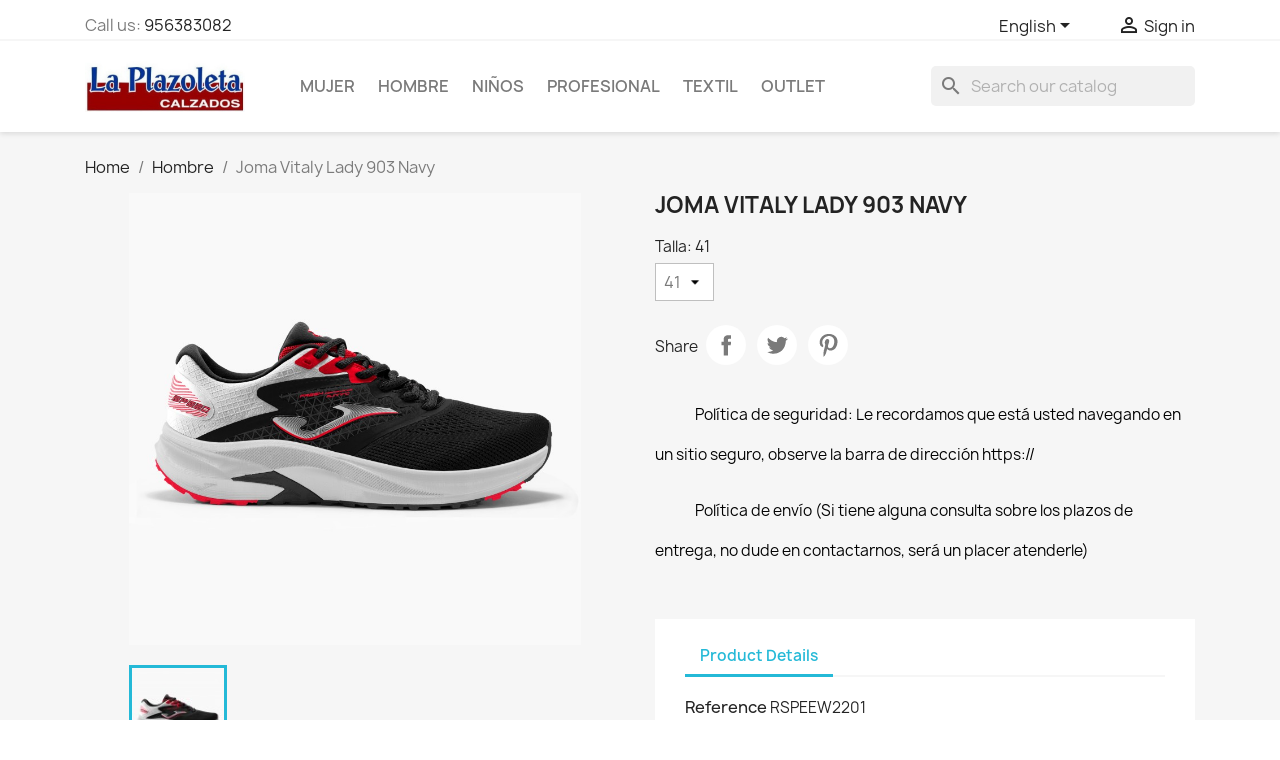

--- FILE ---
content_type: text/html; charset=utf-8
request_url: https://www.calzadoslaplazoleta.es/en/hombre/154-joma-vitaly-lady-903-navy.html
body_size: 20966
content:
<!doctype html>
<html lang="en-US">

  <head>
    
      
  <meta charset="utf-8">


  <meta http-equiv="x-ua-compatible" content="ie=edge">



  <title>Joma Vitaly Lady 903 Navy</title>
  
    
  
  <meta name="description" content="">
  <meta name="keywords" content="">
        <link rel="canonical" href="https://www.calzadoslaplazoleta.es/en/hombre/154-joma-vitaly-lady-903-navy.html">
    
          <link rel="alternate" href="https://www.calzadoslaplazoleta.es/es/hombre/154-rspeed-men-2201-negro-blanco.html" hreflang="es">
          <link rel="alternate" href="https://www.calzadoslaplazoleta.es/en/hombre/154-joma-vitaly-lady-903-navy.html" hreflang="en-us">
      
  
  
    <script type="application/ld+json">
  {
    "@context": "https://schema.org",
    "@type": "Organization",
    "name" : "Calzados la Plazoleta",
    "url" : "https://www.calzadoslaplazoleta.es/en/"
         ,"logo": {
        "@type": "ImageObject",
        "url":"https://www.calzadoslaplazoleta.es/img/calzados-la-plazoleta-logo-1532348661.jpg"
      }
      }
</script>

<script type="application/ld+json">
  {
    "@context": "https://schema.org",
    "@type": "WebPage",
    "isPartOf": {
      "@type": "WebSite",
      "url":  "https://www.calzadoslaplazoleta.es/en/",
      "name": "Calzados la Plazoleta"
    },
    "name": "Joma Vitaly Lady 903 Navy",
    "url":  "https://www.calzadoslaplazoleta.es/en/hombre/154-joma-vitaly-lady-903-navy.html"
  }
</script>


  <script type="application/ld+json">
    {
      "@context": "https://schema.org",
      "@type": "BreadcrumbList",
      "itemListElement": [
                  {
            "@type": "ListItem",
            "position": 1,
            "name": "Home",
            "item": "https://www.calzadoslaplazoleta.es/en/"
          },                  {
            "@type": "ListItem",
            "position": 2,
            "name": "Hombre",
            "item": "https://www.calzadoslaplazoleta.es/en/6-hombre"
          },                  {
            "@type": "ListItem",
            "position": 3,
            "name": "Joma Vitaly Lady 903 Navy",
            "item": "https://www.calzadoslaplazoleta.es/en/hombre/154-joma-vitaly-lady-903-navy.html"
          }              ]
    }
  </script>
  
  
  
  <script type="application/ld+json">
  {
    "@context": "https://schema.org/",
    "@type": "Product",
    "name": "Joma Vitaly Lady 903 Navy",
    "description": "",
    "category": "Hombre",
    "image" :"https://www.calzadoslaplazoleta.es/1218-home_default/joma-vitaly-lady-903-navy.jpg",    "sku": "RSPEEW2201",
    "mpn": "RSPEEW2201"
        ,
    "brand": {
      "@type": "Brand",
      "name": "Calzados la Plazoleta"
    }
                  }
</script>

  
  
    
  

  
    <meta property="og:title" content="Joma Vitaly Lady 903 Navy" />
    <meta property="og:description" content="" />
    <meta property="og:url" content="https://www.calzadoslaplazoleta.es/en/hombre/154-joma-vitaly-lady-903-navy.html" />
    <meta property="og:site_name" content="Calzados la Plazoleta" />
        



  <meta name="viewport" content="width=device-width, initial-scale=1">



  <link rel="icon" type="image/vnd.microsoft.icon" href="https://www.calzadoslaplazoleta.es/img/favicon.ico?1533579670">
  <link rel="shortcut icon" type="image/x-icon" href="https://www.calzadoslaplazoleta.es/img/favicon.ico?1533579670">



    <link rel="stylesheet" href="https://www.calzadoslaplazoleta.es/themes/classic/assets/css/theme.css" type="text/css" media="all">
  <link rel="stylesheet" href="https://www.calzadoslaplazoleta.es/modules/blockreassurance/views/dist/front.css" type="text/css" media="all">
  <link rel="stylesheet" href="https://www.calzadoslaplazoleta.es/modules/ps_socialfollow/views/css/ps_socialfollow.css" type="text/css" media="all">
  <link rel="stylesheet" href="https://www.calzadoslaplazoleta.es/modules/ps_searchbar/ps_searchbar.css" type="text/css" media="all">
  <link rel="stylesheet" href="https://www.calzadoslaplazoleta.es/modules/productcomments/views/css/productcomments.css" type="text/css" media="all">
  <link rel="stylesheet" href="https://www.calzadoslaplazoleta.es/js/jquery/ui/themes/base/minified/jquery-ui.min.css" type="text/css" media="all">
  <link rel="stylesheet" href="https://www.calzadoslaplazoleta.es/js/jquery/ui/themes/base/minified/jquery.ui.theme.min.css" type="text/css" media="all">
  <link rel="stylesheet" href="https://www.calzadoslaplazoleta.es/modules/blockwishlist/public/wishlist.css" type="text/css" media="all">
  <link rel="stylesheet" href="https://www.calzadoslaplazoleta.es/modules/ps_imageslider/css/homeslider.css" type="text/css" media="all">
  <link rel="stylesheet" href="https://www.calzadoslaplazoleta.es/themes/classic/assets/css/custom.css" type="text/css" media="all">




  

  <script type="text/javascript">
        var blockwishlistController = "https:\/\/www.calzadoslaplazoleta.es\/en\/module\/blockwishlist\/action";
        var prestashop = {"cart":{"products":[],"totals":{"total":{"type":"total","label":"Total","amount":0,"value":"\u20ac0.00"},"total_including_tax":{"type":"total","label":"Total (tax incl.)","amount":0,"value":"\u20ac0.00"},"total_excluding_tax":{"type":"total","label":"Total (tax excl.)","amount":0,"value":"\u20ac0.00"}},"subtotals":{"products":{"type":"products","label":"Subtotal","amount":0,"value":"\u20ac0.00"},"discounts":null,"shipping":{"type":"shipping","label":"Shipping","amount":0,"value":""},"tax":null},"products_count":0,"summary_string":"0 items","vouchers":{"allowed":0,"added":[]},"discounts":[],"minimalPurchase":15,"minimalPurchaseRequired":"A minimum shopping cart total of \u20ac15.00 (tax excl.) is required to validate your order. Current cart total is \u20ac0.00 (tax excl.)."},"currency":{"id":1,"name":"Euro","iso_code":"EUR","iso_code_num":"978","sign":"\u20ac"},"customer":{"lastname":null,"firstname":null,"email":null,"birthday":null,"newsletter":null,"newsletter_date_add":null,"optin":null,"website":null,"company":null,"siret":null,"ape":null,"is_logged":false,"gender":{"type":null,"name":null},"addresses":[]},"country":{"id_zone":"1","id_currency":"1","call_prefix":"34","iso_code":"ES","active":"1","contains_states":"1","need_identification_number":"0","need_zip_code":"1","zip_code_format":"NNNNN","display_tax_label":"1","name":"Espa\u00f1a","id":6},"language":{"name":"English (English)","iso_code":"en","locale":"en-US","language_code":"en-us","active":"1","is_rtl":"0","date_format_lite":"m\/d\/Y","date_format_full":"m\/d\/Y H:i:s","id":5},"page":{"title":"","canonical":"https:\/\/www.calzadoslaplazoleta.es\/en\/hombre\/154-joma-vitaly-lady-903-navy.html","meta":{"title":"Joma Vitaly Lady 903 Navy","description":"","keywords":"","robots":"index"},"page_name":"product","body_classes":{"lang-en":true,"lang-rtl":false,"country-ES":true,"currency-EUR":true,"layout-full-width":true,"page-product":true,"tax-display-enabled":true,"page-customer-account":false,"product-id-154":true,"product-Joma Vitaly Lady 903 Navy":true,"product-id-category-6":true,"product-id-manufacturer-0":true,"product-id-supplier-0":true,"product-available-for-order":true},"admin_notifications":[],"password-policy":{"feedbacks":{"0":"Very weak","1":"Weak","2":"Average","3":"Strong","4":"Very strong","Straight rows of keys are easy to guess":"Straight rows of keys are easy to guess","Short keyboard patterns are easy to guess":"Short keyboard patterns are easy to guess","Use a longer keyboard pattern with more turns":"Use a longer keyboard pattern with more turns","Repeats like \"aaa\" are easy to guess":"Repeats like \"aaa\" are easy to guess","Repeats like \"abcabcabc\" are only slightly harder to guess than \"abc\"":"Repeats like \"abcabcabc\" are only slightly harder to guess than \"abc\"","Sequences like abc or 6543 are easy to guess":"Sequences like \"abc\" or \"6543\" are easy to guess.","Recent years are easy to guess":"Recent years are easy to guess","Dates are often easy to guess":"Dates are often easy to guess","This is a top-10 common password":"This is a top-10 common password","This is a top-100 common password":"This is a top-100 common password","This is a very common password":"This is a very common password","This is similar to a commonly used password":"This is similar to a commonly used password","A word by itself is easy to guess":"A word by itself is easy to guess","Names and surnames by themselves are easy to guess":"Names and surnames by themselves are easy to guess","Common names and surnames are easy to guess":"Common names and surnames are easy to guess","Use a few words, avoid common phrases":"Use a few words, avoid common phrases","No need for symbols, digits, or uppercase letters":"No need for symbols, digits, or uppercase letters","Avoid repeated words and characters":"Avoid repeated words and characters","Avoid sequences":"Avoid sequences","Avoid recent years":"Avoid recent years","Avoid years that are associated with you":"Avoid years that are associated with you","Avoid dates and years that are associated with you":"Avoid dates and years that are associated with you","Capitalization doesn't help very much":"Capitalization doesn't help very much","All-uppercase is almost as easy to guess as all-lowercase":"All-uppercase is almost as easy to guess as all-lowercase","Reversed words aren't much harder to guess":"Reversed words aren't much harder to guess","Predictable substitutions like '@' instead of 'a' don't help very much":"Predictable substitutions like \"@\" instead of \"a\" don't help very much.","Add another word or two. Uncommon words are better.":"Add another word or two. Uncommon words are better."}}},"shop":{"name":"Calzados la Plazoleta","logo":"https:\/\/www.calzadoslaplazoleta.es\/img\/calzados-la-plazoleta-logo-1532348661.jpg","stores_icon":"https:\/\/www.calzadoslaplazoleta.es\/img\/logo_stores.png","favicon":"https:\/\/www.calzadoslaplazoleta.es\/img\/favicon.ico"},"core_js_public_path":"\/themes\/","urls":{"base_url":"https:\/\/www.calzadoslaplazoleta.es\/","current_url":"https:\/\/www.calzadoslaplazoleta.es\/en\/hombre\/154-joma-vitaly-lady-903-navy.html","shop_domain_url":"https:\/\/www.calzadoslaplazoleta.es","img_ps_url":"https:\/\/www.calzadoslaplazoleta.es\/img\/","img_cat_url":"https:\/\/www.calzadoslaplazoleta.es\/img\/c\/","img_lang_url":"https:\/\/www.calzadoslaplazoleta.es\/img\/l\/","img_prod_url":"https:\/\/www.calzadoslaplazoleta.es\/img\/p\/","img_manu_url":"https:\/\/www.calzadoslaplazoleta.es\/img\/m\/","img_sup_url":"https:\/\/www.calzadoslaplazoleta.es\/img\/su\/","img_ship_url":"https:\/\/www.calzadoslaplazoleta.es\/img\/s\/","img_store_url":"https:\/\/www.calzadoslaplazoleta.es\/img\/st\/","img_col_url":"https:\/\/www.calzadoslaplazoleta.es\/img\/co\/","img_url":"https:\/\/www.calzadoslaplazoleta.es\/themes\/classic\/assets\/img\/","css_url":"https:\/\/www.calzadoslaplazoleta.es\/themes\/classic\/assets\/css\/","js_url":"https:\/\/www.calzadoslaplazoleta.es\/themes\/classic\/assets\/js\/","pic_url":"https:\/\/www.calzadoslaplazoleta.es\/upload\/","theme_assets":"https:\/\/www.calzadoslaplazoleta.es\/themes\/classic\/assets\/","theme_dir":"https:\/\/www.calzadoslaplazoleta.es\/home\/u533387028\/domains\/calzadoslaplazoleta.es\/public_html\/themes\/classic\/","pages":{"address":"https:\/\/www.calzadoslaplazoleta.es\/en\/address","addresses":"https:\/\/www.calzadoslaplazoleta.es\/en\/addresses","authentication":"https:\/\/www.calzadoslaplazoleta.es\/en\/login","manufacturer":"https:\/\/www.calzadoslaplazoleta.es\/en\/brands","cart":"https:\/\/www.calzadoslaplazoleta.es\/en\/cart","category":"https:\/\/www.calzadoslaplazoleta.es\/en\/index.php?controller=category","cms":"https:\/\/www.calzadoslaplazoleta.es\/en\/index.php?controller=cms","contact":"https:\/\/www.calzadoslaplazoleta.es\/en\/contact-us","discount":"https:\/\/www.calzadoslaplazoleta.es\/en\/discount","guest_tracking":"https:\/\/www.calzadoslaplazoleta.es\/en\/guest-tracking","history":"https:\/\/www.calzadoslaplazoleta.es\/en\/order-history","identity":"https:\/\/www.calzadoslaplazoleta.es\/en\/identity","index":"https:\/\/www.calzadoslaplazoleta.es\/en\/","my_account":"https:\/\/www.calzadoslaplazoleta.es\/en\/my-account","order_confirmation":"https:\/\/www.calzadoslaplazoleta.es\/en\/order-confirmation","order_detail":"https:\/\/www.calzadoslaplazoleta.es\/en\/index.php?controller=order-detail","order_follow":"https:\/\/www.calzadoslaplazoleta.es\/en\/order-follow","order":"https:\/\/www.calzadoslaplazoleta.es\/en\/order","order_return":"https:\/\/www.calzadoslaplazoleta.es\/en\/index.php?controller=order-return","order_slip":"https:\/\/www.calzadoslaplazoleta.es\/en\/credit-slip","pagenotfound":"https:\/\/www.calzadoslaplazoleta.es\/en\/page-not-found","password":"https:\/\/www.calzadoslaplazoleta.es\/en\/password-recovery","pdf_invoice":"https:\/\/www.calzadoslaplazoleta.es\/en\/index.php?controller=pdf-invoice","pdf_order_return":"https:\/\/www.calzadoslaplazoleta.es\/en\/index.php?controller=pdf-order-return","pdf_order_slip":"https:\/\/www.calzadoslaplazoleta.es\/en\/index.php?controller=pdf-order-slip","prices_drop":"https:\/\/www.calzadoslaplazoleta.es\/en\/prices-drop","product":"https:\/\/www.calzadoslaplazoleta.es\/en\/index.php?controller=product","registration":"https:\/\/www.calzadoslaplazoleta.es\/en\/index.php?controller=registration","search":"https:\/\/www.calzadoslaplazoleta.es\/en\/search","sitemap":"https:\/\/www.calzadoslaplazoleta.es\/en\/sitemap","stores":"https:\/\/www.calzadoslaplazoleta.es\/en\/stores","supplier":"https:\/\/www.calzadoslaplazoleta.es\/en\/supplier","new_products":"https:\/\/www.calzadoslaplazoleta.es\/en\/new-products","brands":"https:\/\/www.calzadoslaplazoleta.es\/en\/brands","register":"https:\/\/www.calzadoslaplazoleta.es\/en\/index.php?controller=registration","order_login":"https:\/\/www.calzadoslaplazoleta.es\/en\/order?login=1"},"alternative_langs":{"es":"https:\/\/www.calzadoslaplazoleta.es\/es\/hombre\/154-rspeed-men-2201-negro-blanco.html","en-us":"https:\/\/www.calzadoslaplazoleta.es\/en\/hombre\/154-joma-vitaly-lady-903-navy.html"},"actions":{"logout":"https:\/\/www.calzadoslaplazoleta.es\/en\/?mylogout="},"no_picture_image":{"bySize":{"small_default":{"url":"https:\/\/www.calzadoslaplazoleta.es\/img\/p\/en-default-small_default.jpg","width":98,"height":98},"cart_default":{"url":"https:\/\/www.calzadoslaplazoleta.es\/img\/p\/en-default-cart_default.jpg","width":125,"height":125},"home_default":{"url":"https:\/\/www.calzadoslaplazoleta.es\/img\/p\/en-default-home_default.jpg","width":250,"height":250},"medium_default":{"url":"https:\/\/www.calzadoslaplazoleta.es\/img\/p\/en-default-medium_default.jpg","width":452,"height":452},"large_default":{"url":"https:\/\/www.calzadoslaplazoleta.es\/img\/p\/en-default-large_default.jpg","width":800,"height":800}},"small":{"url":"https:\/\/www.calzadoslaplazoleta.es\/img\/p\/en-default-small_default.jpg","width":98,"height":98},"medium":{"url":"https:\/\/www.calzadoslaplazoleta.es\/img\/p\/en-default-home_default.jpg","width":250,"height":250},"large":{"url":"https:\/\/www.calzadoslaplazoleta.es\/img\/p\/en-default-large_default.jpg","width":800,"height":800},"legend":""}},"configuration":{"display_taxes_label":true,"display_prices_tax_incl":true,"is_catalog":true,"show_prices":true,"opt_in":{"partner":true},"quantity_discount":{"type":"discount","label":"Unit discount"},"voucher_enabled":0,"return_enabled":1},"field_required":[],"breadcrumb":{"links":[{"title":"Home","url":"https:\/\/www.calzadoslaplazoleta.es\/en\/"},{"title":"Hombre","url":"https:\/\/www.calzadoslaplazoleta.es\/en\/6-hombre"},{"title":"Joma Vitaly Lady 903 Navy","url":"https:\/\/www.calzadoslaplazoleta.es\/en\/hombre\/154-joma-vitaly-lady-903-navy.html"}],"count":3},"link":{"protocol_link":"https:\/\/","protocol_content":"https:\/\/"},"time":1769819402,"static_token":"a50ede78614894365d8062c62e87bf37","token":"d96f01655aad7ef822b131d0bd7cfb80","debug":false};
        var productsAlreadyTagged = [];
        var psemailsubscription_subscription = "https:\/\/www.calzadoslaplazoleta.es\/en\/module\/ps_emailsubscription\/subscription";
        var psr_icon_color = "#F19D76";
        var removeFromWishlistUrl = "https:\/\/www.calzadoslaplazoleta.es\/en\/module\/blockwishlist\/action?action=deleteProductFromWishlist";
        var wishlistAddProductToCartUrl = "https:\/\/www.calzadoslaplazoleta.es\/en\/module\/blockwishlist\/action?action=addProductToCart";
        var wishlistUrl = "https:\/\/www.calzadoslaplazoleta.es\/en\/module\/blockwishlist\/view";
      </script>



    <link rel="prefetch" href="https://www.paypal.com/sdk/js?client-id=AXjYFXWyb4xJCErTUDiFkzL0Ulnn-bMm4fal4G-1nQXQ1ZQxp06fOuE7naKUXGkq2TZpYSiI9xXbs4eo&amp;merchant-id=Y7WRF264PHAJS&amp;currency=EUR&amp;intent=capture&amp;commit=false&amp;vault=false&amp;integration-date=2022-14-06&amp;disable-funding=bancontact,blik,eps,giropay,ideal,mybank,p24,paylater,sofort&amp;components=marks,funding-eligibility" as="script">
  <script async src="https://www.googletagmanager.com/gtag/js?id=G-CSTBESW4KX"></script>
  <script>
    window.dataLayer = window.dataLayer || [];
    function gtag(){dataLayer.push(arguments);}
    gtag('js', new Date());
    gtag(
      'config',
      'G-CSTBESW4KX',
      {
        'debug_mode':false
                              }
    );
  </script>

 <script type="text/javascript">
          document.addEventListener('DOMContentLoaded', function() {
        $('article[data-id-product="331"] a.quick-view').on(
                "click",
                function() {
                    gtag("event", "select_item", {"send_to":"G-CSTBESW4KX","items":{"item_id":331,"item_name":"C.200 MEN 2303 MARINO","quantity":1,"price":39.92,"currency":"EUR","index":0,"item_brand":"","item_category":"inicio","item_list_id":"product","item_variant":""}})
                });$('article[data-id-product="332"] a.quick-view').on(
                "click",
                function() {
                    gtag("event", "select_item", {"send_to":"G-CSTBESW4KX","items":{"item_id":332,"item_name":"copy of C.200 MEN 2303 MARINO","quantity":1,"price":39.92,"currency":"EUR","index":1,"item_brand":"","item_category":"inicio","item_list_id":"product","item_variant":""}})
                });$('article[data-id-product="19"] a.quick-view').on(
                "click",
                function() {
                    gtag("event", "select_item", {"send_to":"G-CSTBESW4KX","items":{"item_id":19,"item_name":"Confort piel color negro y cosido","quantity":1,"price":49.72,"currency":"EUR","index":2,"item_brand":"","item_category":"hombre","item_list_id":"product","item_variant":""}})
                });$('article[data-id-product="326"] a.quick-view').on(
                "click",
                function() {
                    gtag("event", "select_item", {"send_to":"G-CSTBESW4KX","items":{"item_id":326,"item_name":"copy of Joma C.800 MEN 2203 MARINO","quantity":1,"price":39.92,"currency":"EUR","index":3,"item_brand":"","item_category":"inicio","item_list_id":"product","item_variant":""}})
                });$('article[data-id-product="325"] a.quick-view').on(
                "click",
                function() {
                    gtag("event", "select_item", {"send_to":"G-CSTBESW4KX","items":{"item_id":325,"item_name":"copy of Joma C.800 MEN 2203 MARINO","quantity":1,"price":35.28,"currency":"EUR","index":4,"item_brand":"","item_category":"hombre","item_list_id":"product","item_variant":""}})
                });$('article[data-id-product="324"] a.quick-view').on(
                "click",
                function() {
                    gtag("event", "select_item", {"send_to":"G-CSTBESW4KX","items":{"item_id":324,"item_name":"Joma C.800 MEN 2203 MARINO","quantity":1,"price":35.28,"currency":"EUR","index":5,"item_brand":"","item_category":"inicio","item_list_id":"product","item_variant":""}})
                });$('article[data-id-product="328"] a.quick-view').on(
                "click",
                function() {
                    gtag("event", "select_item", {"send_to":"G-CSTBESW4KX","items":{"item_id":328,"item_name":"copy of R.ACTIVE 2303 MARINO LIMA","quantity":1,"price":39.92,"currency":"EUR","index":6,"item_brand":"","item_category":"hombre","item_list_id":"product","item_variant":""}})
                });$('article[data-id-product="327"] a.quick-view').on(
                "click",
                function() {
                    gtag("event", "select_item", {"send_to":"G-CSTBESW4KX","items":{"item_id":327,"item_name":"R.ACTIVE 2303 MARINO LIMA","quantity":1,"price":39.92,"currency":"EUR","index":7,"item_brand":"","item_category":"hombre","item_list_id":"product","item_variant":""}})
                });$('article[data-id-product="105"] a.quick-view').on(
                "click",
                function() {
                    gtag("event", "select_item", {"send_to":"G-CSTBESW4KX","items":{"item_id":105,"item_name":"Joma DRIBLING 821 VERDE FLUOR INDOOR","quantity":1,"price":42.42,"currency":"EUR","index":8,"item_brand":"","item_category":"hombre","item_list_id":"product","item_variant":""}})
                });$('article[data-id-product="153"] a.quick-view').on(
                "click",
                function() {
                    gtag("event", "select_item", {"send_to":"G-CSTBESW4KX","items":{"item_id":153,"item_name":"Joma R.SPEED MEN 903 MARINO","quantity":1,"price":42.42,"currency":"EUR","index":9,"item_brand":"","item_category":"hombre","item_list_id":"product","item_variant":""}})
                });$('article[data-id-product="135"] a.quick-view').on(
                "click",
                function() {
                    gtag("event", "select_item", {"send_to":"G-CSTBESW4KX","items":{"item_id":135,"item_name":"Yumas Gilian marino","quantity":1,"price":34.94,"currency":"EUR","index":10,"item_brand":"","item_category":"hombre","item_list_id":"product","item_variant":""}})
                });$('article[data-id-product="98"] a.quick-view').on(
                "click",
                function() {
                    gtag("event", "select_item", {"send_to":"G-CSTBESW4KX","items":{"item_id":98,"item_name":"Yumas Augusta Camel","quantity":1,"price":34.77,"currency":"EUR","index":11,"item_brand":"","item_category":"inicio","item_list_id":"product","item_variant":""}})
                });$('article[data-id-product="323"] a.quick-view').on(
                "click",
                function() {
                    gtag("event", "select_item", {"send_to":"G-CSTBESW4KX","items":{"item_id":323,"item_name":"copy of Joma urban","quantity":1,"price":29.67,"currency":"EUR","index":12,"item_brand":"","item_category":"inicio","item_list_id":"product","item_variant":""}})
                });$('article[data-id-product="322"] a.quick-view').on(
                "click",
                function() {
                    gtag("event", "select_item", {"send_to":"G-CSTBESW4KX","items":{"item_id":322,"item_name":"copy of Joma urban","quantity":1,"price":29.67,"currency":"EUR","index":13,"item_brand":"","item_category":"inicio","item_list_id":"product","item_variant":""}})
                });$('article[data-id-product="68"] a.quick-view').on(
                "click",
                function() {
                    gtag("event", "select_item", {"send_to":"G-CSTBESW4KX","items":{"item_id":68,"item_name":"Flamenca Profesional","quantity":1,"price":29.67,"currency":"EUR","index":14,"item_brand":"","item_category":"inicio","item_list_id":"product","item_variant":""}})
                });$('article[data-id-product="334"] a.quick-view').on(
                "click",
                function() {
                    gtag("event", "select_item", {"send_to":"G-CSTBESW4KX","items":{"item_id":334,"item_name":"JOMA C.ZEN 23 HOMBRE NEGRO","quantity":1,"price":45.2,"currency":"EUR","index":15,"item_brand":"","item_category":"inicio","item_list_id":"product","item_variant":""}})
                });
      });
    </script>



    
  <meta property="og:type" content="product">
      <meta property="og:image" content="https://www.calzadoslaplazoleta.es/1218-large_default/joma-vitaly-lady-903-navy.jpg">
  
    
  </head>

  <body id="product" class="lang-en country-es currency-eur layout-full-width page-product tax-display-enabled product-id-154 product-joma-vitaly-lady-903-navy product-id-category-6 product-id-manufacturer-0 product-id-supplier-0 product-available-for-order">

    
      
    

    <main>
      
              

      <header id="header">
        
          
  <div class="header-banner">
    
  </div>



  <nav class="header-nav">
    <div class="container">
      <div class="row">
        <div class="hidden-sm-down">
          <div class="col-md-5 col-xs-12">
            <div id="_desktop_contact_link">
  <div id="contact-link">
                Call us: <a href='tel:956383082'>956383082</a>
      </div>
</div>

          </div>
          <div class="col-md-7 right-nav">
              <div id="_desktop_language_selector">
  <div class="language-selector-wrapper">
    <span id="language-selector-label" class="hidden-md-up">Language:</span>
    <div class="language-selector dropdown js-dropdown">
      <button data-toggle="dropdown" class="hidden-sm-down btn-unstyle" aria-haspopup="true" aria-expanded="false" aria-label="Language dropdown">
        <span class="expand-more">English</span>
        <i class="material-icons expand-more">&#xE5C5;</i>
      </button>
      <ul class="dropdown-menu hidden-sm-down" aria-labelledby="language-selector-label">
                  <li >
            <a href="https://www.calzadoslaplazoleta.es/es/hombre/154-rspeed-men-2201-negro-blanco.html" class="dropdown-item" data-iso-code="es">Español</a>
          </li>
                  <li  class="current" >
            <a href="https://www.calzadoslaplazoleta.es/en/hombre/154-joma-vitaly-lady-903-navy.html" class="dropdown-item" data-iso-code="en">English</a>
          </li>
              </ul>
      <select class="link hidden-md-up" aria-labelledby="language-selector-label">
                  <option value="https://www.calzadoslaplazoleta.es/es/hombre/154-rspeed-men-2201-negro-blanco.html" data-iso-code="es">
            Español
          </option>
                  <option value="https://www.calzadoslaplazoleta.es/en/hombre/154-joma-vitaly-lady-903-navy.html" selected="selected" data-iso-code="en">
            English
          </option>
              </select>
    </div>
  </div>
</div>
<div id="_desktop_user_info">
  <div class="user-info">
          <a
        href="https://www.calzadoslaplazoleta.es/en/login?back=https%3A%2F%2Fwww.calzadoslaplazoleta.es%2Fen%2Fhombre%2F154-joma-vitaly-lady-903-navy.html"
        title="Log in to your customer account"
        rel="nofollow"
      >
        <i class="material-icons">&#xE7FF;</i>
        <span class="hidden-sm-down">Sign in</span>
      </a>
      </div>
</div>

          </div>
        </div>
        <div class="hidden-md-up text-sm-center mobile">
          <div class="float-xs-left" id="menu-icon">
            <i class="material-icons d-inline">&#xE5D2;</i>
          </div>
          <div class="float-xs-right" id="_mobile_cart"></div>
          <div class="float-xs-right" id="_mobile_user_info"></div>
          <div class="top-logo" id="_mobile_logo"></div>
          <div class="clearfix"></div>
        </div>
      </div>
    </div>
  </nav>



  <div class="header-top">
    <div class="container">
       <div class="row">
        <div class="col-md-2 hidden-sm-down" id="_desktop_logo">
                                    
  <a href="https://www.calzadoslaplazoleta.es/en/">
    <img
      class="logo img-fluid"
      src="https://www.calzadoslaplazoleta.es/img/calzados-la-plazoleta-logo-1532348661.jpg"
      alt="Calzados la Plazoleta"
      width="494"
      height="156">
  </a>

                              </div>
        <div class="header-top-right col-md-10 col-sm-12 position-static">
          

<div class="menu js-top-menu position-static hidden-sm-down" id="_desktop_top_menu">
    
          <ul class="top-menu" id="top-menu" data-depth="0">
                    <li class="category" id="category-3">
                          <a
                class="dropdown-item"
                href="https://www.calzadoslaplazoleta.es/en/3-mujer" data-depth="0"
                              >
                                Mujer
              </a>
                          </li>
                    <li class="category" id="category-6">
                          <a
                class="dropdown-item"
                href="https://www.calzadoslaplazoleta.es/en/6-hombre" data-depth="0"
                              >
                                Hombre
              </a>
                          </li>
                    <li class="category" id="category-9">
                          <a
                class="dropdown-item"
                href="https://www.calzadoslaplazoleta.es/en/9-ninos" data-depth="0"
                              >
                                NIÑOS
              </a>
                          </li>
                    <li class="category" id="category-11">
                          <a
                class="dropdown-item"
                href="https://www.calzadoslaplazoleta.es/en/11-profesional" data-depth="0"
                              >
                                Profesional
              </a>
                          </li>
                    <li class="category" id="category-13">
                          <a
                class="dropdown-item"
                href="https://www.calzadoslaplazoleta.es/en/13-textil" data-depth="0"
                              >
                                Textil
              </a>
                          </li>
                    <li class="category" id="category-12">
                          <a
                class="dropdown-item"
                href="https://www.calzadoslaplazoleta.es/en/12-outlet" data-depth="0"
                              >
                                Outlet
              </a>
                          </li>
              </ul>
    
    <div class="clearfix"></div>
</div>
<div id="search_widget" class="search-widgets" data-search-controller-url="//www.calzadoslaplazoleta.es/en/search">
  <form method="get" action="//www.calzadoslaplazoleta.es/en/search">
    <input type="hidden" name="controller" value="search">
    <i class="material-icons search" aria-hidden="true">search</i>
    <input type="text" name="s" value="" placeholder="Search our catalog" aria-label="Search">
    <i class="material-icons clear" aria-hidden="true">clear</i>
  </form>
</div>

        </div>
      </div>
      <div id="mobile_top_menu_wrapper" class="row hidden-md-up" style="display:none;">
        <div class="js-top-menu mobile" id="_mobile_top_menu"></div>
        <div class="js-top-menu-bottom">
          <div id="_mobile_currency_selector"></div>
          <div id="_mobile_language_selector"></div>
          <div id="_mobile_contact_link"></div>
        </div>
      </div>
    </div>
  </div>
  

        
      </header>

      <section id="wrapper">
        
          
<aside id="notifications">
  <div class="notifications-container container">
    
    
    
      </div>
</aside>
        

        
        <div class="container">
          
            <nav data-depth="3" class="breadcrumb">
  <ol>
    
              
          <li>
                          <a href="https://www.calzadoslaplazoleta.es/en/"><span>Home</span></a>
                      </li>
        
              
          <li>
                          <a href="https://www.calzadoslaplazoleta.es/en/6-hombre"><span>Hombre</span></a>
                      </li>
        
              
          <li>
                          <span>Joma Vitaly Lady 903 Navy</span>
                      </li>
        
          
  </ol>
</nav>
          

          <div class="row">
            

            
  <div id="content-wrapper" class="js-content-wrapper col-xs-12">
    
    

  <section id="main">
    <meta content="https://www.calzadoslaplazoleta.es/en/hombre/154-2822-joma-vitaly-lady-903-navy.html#/42-talla-41">

    <div class="row product-container js-product-container">
      <div class="col-md-6">
        
          <section class="page-content" id="content">
            
              
    <ul class="product-flags js-product-flags">
            </ul>


              
                <div class="images-container js-images-container">
  
    <div class="product-cover">
              <picture>
                              <img
            class="js-qv-product-cover img-fluid"
            src="https://www.calzadoslaplazoleta.es/1218-large_default/joma-vitaly-lady-903-navy.jpg"
                          alt="Joma Vitaly Lady 903 Navy"
                        loading="lazy"
            width="800"
            height="800"
          >
        </picture>
        <div class="layer hidden-sm-down" data-toggle="modal" data-target="#product-modal">
          <i class="material-icons zoom-in">search</i>
        </div>
          </div>
  

  
    <div class="js-qv-mask mask">
      <ul class="product-images js-qv-product-images">
                  <li class="thumb-container js-thumb-container">
            <picture>
                                          <img
                class="thumb js-thumb  selected js-thumb-selected "
                data-image-medium-src="https://www.calzadoslaplazoleta.es/1218-medium_default/joma-vitaly-lady-903-navy.jpg"
                data-image-medium-sources="{&quot;jpg&quot;:&quot;https:\/\/www.calzadoslaplazoleta.es\/1218-medium_default\/joma-vitaly-lady-903-navy.jpg&quot;}"                data-image-large-src="https://www.calzadoslaplazoleta.es/1218-large_default/joma-vitaly-lady-903-navy.jpg"
                data-image-large-sources="{&quot;jpg&quot;:&quot;https:\/\/www.calzadoslaplazoleta.es\/1218-large_default\/joma-vitaly-lady-903-navy.jpg&quot;}"                src="https://www.calzadoslaplazoleta.es/1218-small_default/joma-vitaly-lady-903-navy.jpg"
                                  alt="Joma Vitaly Lady 903 Navy"
                                loading="lazy"
                width="98"
                height="98"
              >
            </picture>
          </li>
              </ul>
    </div>
  

</div>
              
              <div class="scroll-box-arrows">
                <i class="material-icons left">&#xE314;</i>
                <i class="material-icons right">&#xE315;</i>
              </div>

            
          </section>
        
        </div>
        <div class="col-md-6">
          
            
              <h1 class="h1">Joma Vitaly Lady 903 Navy</h1>
            
          
          
                      

          <div class="product-information">
            
              <div id="product-description-short-154" class="product-description"></div>
            

            
            <div class="product-actions js-product-actions">
              
                <form action="https://www.calzadoslaplazoleta.es/en/cart" method="post" id="add-to-cart-or-refresh">
                  <input type="hidden" name="token" value="a50ede78614894365d8062c62e87bf37">
                  <input type="hidden" name="id_product" value="154" id="product_page_product_id">
                  <input type="hidden" name="id_customization" value="0" id="product_customization_id" class="js-product-customization-id">

                  
                    <div class="product-variants js-product-variants">
          <div class="clearfix product-variants-item">
      <span class="control-label">Talla: 
                      41                                      </span>
              <select
          class="form-control form-control-select"
          id="group_1"
          aria-label="Talla"
          data-product-attribute="1"
          name="group[1]">
                      <option value="42" title="41" selected="selected">41</option>
                      <option value="44" title="43">43</option>
                  </select>
          </div>
      </div>
                  

                  
                                      

                  
                    <section class="product-discounts js-product-discounts">
  </section>
                  

                  
                    <div class="product-add-to-cart js-product-add-to-cart">
  </div>
                  

                  
                    <div class="product-additional-info js-product-additional-info">
  

      <div class="social-sharing">
      <span>Share</span>
      <ul>
                  <li class="facebook icon-gray"><a href="https://www.facebook.com/sharer.php?u=https%3A%2F%2Fwww.calzadoslaplazoleta.es%2Fen%2Fhombre%2F154-joma-vitaly-lady-903-navy.html" class="text-hide" title="Share" target="_blank" rel="noopener noreferrer">Share</a></li>
                  <li class="twitter icon-gray"><a href="https://twitter.com/intent/tweet?text=Joma+Vitaly+Lady+903+Navy https%3A%2F%2Fwww.calzadoslaplazoleta.es%2Fen%2Fhombre%2F154-joma-vitaly-lady-903-navy.html" class="text-hide" title="Tweet" target="_blank" rel="noopener noreferrer">Tweet</a></li>
                  <li class="pinterest icon-gray"><a href="https://www.pinterest.com/pin/create/button/?media=https%3A%2F%2Fwww.calzadoslaplazoleta.es%2F1218%2Fjoma-vitaly-lady-903-navy.jpg&amp;url=https%3A%2F%2Fwww.calzadoslaplazoleta.es%2Fen%2Fhombre%2F154-joma-vitaly-lady-903-navy.html" class="text-hide" title="Pinterest" target="_blank" rel="noopener noreferrer">Pinterest</a></li>
              </ul>
    </div>
  

</div>
                  

                                    
                </form>
              

            </div>

            
              <div class="blockreassurance_product">
            <div>
            <span class="item-product">
                                                        <img class="svg invisible" src="/modules/blockreassurance/img/ic_verified_user_black_36dp_1x.png">
                                    &nbsp;
            </span>
                          <p class="block-title" style="color:#000000;">Política de seguridad: Le recordamos que está usted navegando en un sitio seguro, observe la barra de dirección https://</p>
                    </div>
            <div>
            <span class="item-product">
                                                        <img class="svg invisible" src="/modules/blockreassurance/img/ic_local_shipping_black_36dp_1x.png">
                                    &nbsp;
            </span>
                          <p class="block-title" style="color:#000000;">Política de envío (Si tiene alguna consulta sobre los plazos de entrega, no dude en contactarnos, será un placer atenderle)</p>
                    </div>
        <div class="clearfix"></div>
</div>

            

            
              <div class="tabs">
                <ul class="nav nav-tabs" role="tablist">
                                    <li class="nav-item">
                    <a
                      class="nav-link active js-product-nav-active"
                      data-toggle="tab"
                      href="#product-details"
                      role="tab"
                      aria-controls="product-details"
                       aria-selected="true">Product Details</a>
                  </li>
                                                    </ul>

                <div class="tab-content" id="tab-content">
                 <div class="tab-pane fade in" id="description" role="tabpanel">
                   
                     <div class="product-description"></div>
                   
                 </div>

                 
                   <div class="js-product-details tab-pane fade in active"
     id="product-details"
     data-product="{&quot;id_shop_default&quot;:&quot;1&quot;,&quot;id_manufacturer&quot;:&quot;0&quot;,&quot;id_supplier&quot;:&quot;0&quot;,&quot;reference&quot;:&quot;RSPEEW2201&quot;,&quot;is_virtual&quot;:&quot;0&quot;,&quot;delivery_in_stock&quot;:&quot;&quot;,&quot;delivery_out_stock&quot;:&quot;&quot;,&quot;id_category_default&quot;:&quot;6&quot;,&quot;on_sale&quot;:&quot;0&quot;,&quot;online_only&quot;:&quot;0&quot;,&quot;ecotax&quot;:0,&quot;minimal_quantity&quot;:&quot;1&quot;,&quot;low_stock_threshold&quot;:null,&quot;low_stock_alert&quot;:&quot;0&quot;,&quot;price&quot;:&quot;\u20ac42.42&quot;,&quot;unity&quot;:&quot;&quot;,&quot;unit_price&quot;:&quot;&quot;,&quot;unit_price_ratio&quot;:0,&quot;additional_shipping_cost&quot;:&quot;0.000000&quot;,&quot;customizable&quot;:&quot;0&quot;,&quot;text_fields&quot;:&quot;0&quot;,&quot;uploadable_files&quot;:&quot;0&quot;,&quot;active&quot;:&quot;1&quot;,&quot;redirect_type&quot;:&quot;default&quot;,&quot;id_type_redirected&quot;:&quot;0&quot;,&quot;available_for_order&quot;:&quot;1&quot;,&quot;available_date&quot;:null,&quot;show_condition&quot;:&quot;0&quot;,&quot;condition&quot;:&quot;new&quot;,&quot;show_price&quot;:&quot;1&quot;,&quot;indexed&quot;:&quot;1&quot;,&quot;visibility&quot;:&quot;both&quot;,&quot;cache_default_attribute&quot;:&quot;2822&quot;,&quot;advanced_stock_management&quot;:&quot;0&quot;,&quot;date_add&quot;:&quot;2018-12-10 17:18:38&quot;,&quot;date_upd&quot;:&quot;2023-09-06 20:06:40&quot;,&quot;pack_stock_type&quot;:&quot;3&quot;,&quot;meta_description&quot;:&quot;&quot;,&quot;meta_keywords&quot;:&quot;&quot;,&quot;meta_title&quot;:&quot;&quot;,&quot;link_rewrite&quot;:&quot;joma-vitaly-lady-903-navy&quot;,&quot;name&quot;:&quot;Joma Vitaly Lady 903 Navy&quot;,&quot;description&quot;:&quot;&quot;,&quot;description_short&quot;:&quot;&quot;,&quot;available_now&quot;:&quot;&quot;,&quot;available_later&quot;:&quot;&quot;,&quot;id&quot;:154,&quot;id_product&quot;:154,&quot;out_of_stock&quot;:2,&quot;new&quot;:0,&quot;id_product_attribute&quot;:2822,&quot;quantity_wanted&quot;:1,&quot;extraContent&quot;:[],&quot;allow_oosp&quot;:0,&quot;category&quot;:&quot;hombre&quot;,&quot;category_name&quot;:&quot;Hombre&quot;,&quot;link&quot;:&quot;https:\/\/www.calzadoslaplazoleta.es\/en\/hombre\/154-joma-vitaly-lady-903-navy.html&quot;,&quot;manufacturer_name&quot;:null,&quot;attribute_price&quot;:0,&quot;price_tax_exc&quot;:35.053719,&quot;price_without_reduction&quot;:49.899999,&quot;reduction&quot;:7.485,&quot;specific_prices&quot;:{&quot;id_specific_price&quot;:&quot;90&quot;,&quot;id_specific_price_rule&quot;:&quot;0&quot;,&quot;id_cart&quot;:&quot;0&quot;,&quot;id_product&quot;:&quot;154&quot;,&quot;id_shop&quot;:&quot;1&quot;,&quot;id_shop_group&quot;:&quot;0&quot;,&quot;id_currency&quot;:&quot;0&quot;,&quot;id_country&quot;:&quot;0&quot;,&quot;id_group&quot;:&quot;0&quot;,&quot;id_customer&quot;:&quot;0&quot;,&quot;id_product_attribute&quot;:&quot;0&quot;,&quot;price&quot;:&quot;-1.000000&quot;,&quot;from_quantity&quot;:&quot;1&quot;,&quot;reduction&quot;:&quot;0.150000&quot;,&quot;reduction_tax&quot;:&quot;1&quot;,&quot;reduction_type&quot;:&quot;percentage&quot;,&quot;from&quot;:&quot;0000-00-00 00:00:00&quot;,&quot;to&quot;:&quot;0000-00-00 00:00:00&quot;,&quot;score&quot;:&quot;48&quot;},&quot;quantity&quot;:2,&quot;quantity_all_versions&quot;:4,&quot;id_image&quot;:&quot;en-default&quot;,&quot;features&quot;:[],&quot;attachments&quot;:[],&quot;virtual&quot;:0,&quot;pack&quot;:0,&quot;packItems&quot;:[],&quot;nopackprice&quot;:0,&quot;customization_required&quot;:false,&quot;attributes&quot;:{&quot;1&quot;:{&quot;id_attribute&quot;:&quot;42&quot;,&quot;id_attribute_group&quot;:&quot;1&quot;,&quot;name&quot;:&quot;41&quot;,&quot;group&quot;:&quot;Talla&quot;,&quot;reference&quot;:&quot;&quot;,&quot;ean13&quot;:&quot;&quot;,&quot;isbn&quot;:&quot;&quot;,&quot;upc&quot;:&quot;&quot;,&quot;mpn&quot;:&quot;&quot;,&quot;available_now&quot;:&quot;&quot;,&quot;available_later&quot;:&quot;&quot;}},&quot;rate&quot;:21,&quot;tax_name&quot;:&quot;IVA ES 21%&quot;,&quot;ecotax_rate&quot;:0,&quot;customizations&quot;:{&quot;fields&quot;:[]},&quot;id_customization&quot;:0,&quot;is_customizable&quot;:false,&quot;show_quantities&quot;:false,&quot;quantity_label&quot;:&quot;Items&quot;,&quot;quantity_discounts&quot;:[],&quot;customer_group_discount&quot;:0,&quot;images&quot;:[{&quot;bySize&quot;:{&quot;small_default&quot;:{&quot;url&quot;:&quot;https:\/\/www.calzadoslaplazoleta.es\/1218-small_default\/joma-vitaly-lady-903-navy.jpg&quot;,&quot;width&quot;:98,&quot;height&quot;:98,&quot;sources&quot;:{&quot;jpg&quot;:&quot;https:\/\/www.calzadoslaplazoleta.es\/1218-small_default\/joma-vitaly-lady-903-navy.jpg&quot;}},&quot;cart_default&quot;:{&quot;url&quot;:&quot;https:\/\/www.calzadoslaplazoleta.es\/1218-cart_default\/joma-vitaly-lady-903-navy.jpg&quot;,&quot;width&quot;:125,&quot;height&quot;:125,&quot;sources&quot;:{&quot;jpg&quot;:&quot;https:\/\/www.calzadoslaplazoleta.es\/1218-cart_default\/joma-vitaly-lady-903-navy.jpg&quot;}},&quot;home_default&quot;:{&quot;url&quot;:&quot;https:\/\/www.calzadoslaplazoleta.es\/1218-home_default\/joma-vitaly-lady-903-navy.jpg&quot;,&quot;width&quot;:250,&quot;height&quot;:250,&quot;sources&quot;:{&quot;jpg&quot;:&quot;https:\/\/www.calzadoslaplazoleta.es\/1218-home_default\/joma-vitaly-lady-903-navy.jpg&quot;}},&quot;medium_default&quot;:{&quot;url&quot;:&quot;https:\/\/www.calzadoslaplazoleta.es\/1218-medium_default\/joma-vitaly-lady-903-navy.jpg&quot;,&quot;width&quot;:452,&quot;height&quot;:452,&quot;sources&quot;:{&quot;jpg&quot;:&quot;https:\/\/www.calzadoslaplazoleta.es\/1218-medium_default\/joma-vitaly-lady-903-navy.jpg&quot;}},&quot;large_default&quot;:{&quot;url&quot;:&quot;https:\/\/www.calzadoslaplazoleta.es\/1218-large_default\/joma-vitaly-lady-903-navy.jpg&quot;,&quot;width&quot;:800,&quot;height&quot;:800,&quot;sources&quot;:{&quot;jpg&quot;:&quot;https:\/\/www.calzadoslaplazoleta.es\/1218-large_default\/joma-vitaly-lady-903-navy.jpg&quot;}}},&quot;small&quot;:{&quot;url&quot;:&quot;https:\/\/www.calzadoslaplazoleta.es\/1218-small_default\/joma-vitaly-lady-903-navy.jpg&quot;,&quot;width&quot;:98,&quot;height&quot;:98,&quot;sources&quot;:{&quot;jpg&quot;:&quot;https:\/\/www.calzadoslaplazoleta.es\/1218-small_default\/joma-vitaly-lady-903-navy.jpg&quot;}},&quot;medium&quot;:{&quot;url&quot;:&quot;https:\/\/www.calzadoslaplazoleta.es\/1218-home_default\/joma-vitaly-lady-903-navy.jpg&quot;,&quot;width&quot;:250,&quot;height&quot;:250,&quot;sources&quot;:{&quot;jpg&quot;:&quot;https:\/\/www.calzadoslaplazoleta.es\/1218-home_default\/joma-vitaly-lady-903-navy.jpg&quot;}},&quot;large&quot;:{&quot;url&quot;:&quot;https:\/\/www.calzadoslaplazoleta.es\/1218-large_default\/joma-vitaly-lady-903-navy.jpg&quot;,&quot;width&quot;:800,&quot;height&quot;:800,&quot;sources&quot;:{&quot;jpg&quot;:&quot;https:\/\/www.calzadoslaplazoleta.es\/1218-large_default\/joma-vitaly-lady-903-navy.jpg&quot;}},&quot;legend&quot;:&quot;&quot;,&quot;id_image&quot;:&quot;1218&quot;,&quot;cover&quot;:&quot;1&quot;,&quot;position&quot;:&quot;1&quot;,&quot;associatedVariants&quot;:[]}],&quot;cover&quot;:{&quot;bySize&quot;:{&quot;small_default&quot;:{&quot;url&quot;:&quot;https:\/\/www.calzadoslaplazoleta.es\/1218-small_default\/joma-vitaly-lady-903-navy.jpg&quot;,&quot;width&quot;:98,&quot;height&quot;:98,&quot;sources&quot;:{&quot;jpg&quot;:&quot;https:\/\/www.calzadoslaplazoleta.es\/1218-small_default\/joma-vitaly-lady-903-navy.jpg&quot;}},&quot;cart_default&quot;:{&quot;url&quot;:&quot;https:\/\/www.calzadoslaplazoleta.es\/1218-cart_default\/joma-vitaly-lady-903-navy.jpg&quot;,&quot;width&quot;:125,&quot;height&quot;:125,&quot;sources&quot;:{&quot;jpg&quot;:&quot;https:\/\/www.calzadoslaplazoleta.es\/1218-cart_default\/joma-vitaly-lady-903-navy.jpg&quot;}},&quot;home_default&quot;:{&quot;url&quot;:&quot;https:\/\/www.calzadoslaplazoleta.es\/1218-home_default\/joma-vitaly-lady-903-navy.jpg&quot;,&quot;width&quot;:250,&quot;height&quot;:250,&quot;sources&quot;:{&quot;jpg&quot;:&quot;https:\/\/www.calzadoslaplazoleta.es\/1218-home_default\/joma-vitaly-lady-903-navy.jpg&quot;}},&quot;medium_default&quot;:{&quot;url&quot;:&quot;https:\/\/www.calzadoslaplazoleta.es\/1218-medium_default\/joma-vitaly-lady-903-navy.jpg&quot;,&quot;width&quot;:452,&quot;height&quot;:452,&quot;sources&quot;:{&quot;jpg&quot;:&quot;https:\/\/www.calzadoslaplazoleta.es\/1218-medium_default\/joma-vitaly-lady-903-navy.jpg&quot;}},&quot;large_default&quot;:{&quot;url&quot;:&quot;https:\/\/www.calzadoslaplazoleta.es\/1218-large_default\/joma-vitaly-lady-903-navy.jpg&quot;,&quot;width&quot;:800,&quot;height&quot;:800,&quot;sources&quot;:{&quot;jpg&quot;:&quot;https:\/\/www.calzadoslaplazoleta.es\/1218-large_default\/joma-vitaly-lady-903-navy.jpg&quot;}}},&quot;small&quot;:{&quot;url&quot;:&quot;https:\/\/www.calzadoslaplazoleta.es\/1218-small_default\/joma-vitaly-lady-903-navy.jpg&quot;,&quot;width&quot;:98,&quot;height&quot;:98,&quot;sources&quot;:{&quot;jpg&quot;:&quot;https:\/\/www.calzadoslaplazoleta.es\/1218-small_default\/joma-vitaly-lady-903-navy.jpg&quot;}},&quot;medium&quot;:{&quot;url&quot;:&quot;https:\/\/www.calzadoslaplazoleta.es\/1218-home_default\/joma-vitaly-lady-903-navy.jpg&quot;,&quot;width&quot;:250,&quot;height&quot;:250,&quot;sources&quot;:{&quot;jpg&quot;:&quot;https:\/\/www.calzadoslaplazoleta.es\/1218-home_default\/joma-vitaly-lady-903-navy.jpg&quot;}},&quot;large&quot;:{&quot;url&quot;:&quot;https:\/\/www.calzadoslaplazoleta.es\/1218-large_default\/joma-vitaly-lady-903-navy.jpg&quot;,&quot;width&quot;:800,&quot;height&quot;:800,&quot;sources&quot;:{&quot;jpg&quot;:&quot;https:\/\/www.calzadoslaplazoleta.es\/1218-large_default\/joma-vitaly-lady-903-navy.jpg&quot;}},&quot;legend&quot;:&quot;&quot;,&quot;id_image&quot;:&quot;1218&quot;,&quot;cover&quot;:&quot;1&quot;,&quot;position&quot;:&quot;1&quot;,&quot;associatedVariants&quot;:[]},&quot;has_discount&quot;:true,&quot;discount_type&quot;:&quot;percentage&quot;,&quot;discount_percentage&quot;:&quot;-15%&quot;,&quot;discount_percentage_absolute&quot;:&quot;15%&quot;,&quot;discount_amount&quot;:&quot;\u20ac7.48&quot;,&quot;discount_amount_to_display&quot;:&quot;-\u20ac7.48&quot;,&quot;price_amount&quot;:42.42,&quot;unit_price_full&quot;:&quot;&quot;,&quot;show_availability&quot;:false,&quot;availability_message&quot;:null,&quot;availability_date&quot;:null,&quot;availability&quot;:null}"
     role="tabpanel"
  >
  
              <div class="product-reference">
        <label class="label">Reference </label>
        <span>RSPEEW2201</span>
      </div>
      

  
      

  
      

  
    <div class="product-out-of-stock">
      
    </div>
  

  
      

    
      

  
      
</div>
                 

                 
                                    

                               </div>
            </div>
          
        </div>
      </div>
    </div>

    
              <section class="product-accessories clearfix">
          <p class="h5 text-uppercase">You might also like</p>
          <div class="products row">
                          
                
<div class="js-product product col-xs-12 col-sm-6 col-lg-4 col-xl-3">
  <article class="product-miniature js-product-miniature" data-id-product="208" data-id-product-attribute="2837">
    <div class="thumbnail-container">
      <div class="thumbnail-top">
        
                      <a href="https://www.calzadoslaplazoleta.es/en/hombre/208-2837-rvitaly-men-912-gris-negro.html#/43-talla-42" class="thumbnail product-thumbnail">
              <picture>
                                                <img
                  src="https://www.calzadoslaplazoleta.es/1224-home_default/rvitaly-men-912-gris-negro.jpg"
                  alt="R.VITALY MEN 912 GRIS-NEGRO"
                  loading="lazy"
                  data-full-size-image-url="https://www.calzadoslaplazoleta.es/1224-large_default/rvitaly-men-912-gris-negro.jpg"
                  width="250"
                  height="250"
                />
              </picture>
            </a>
                  

        <div class="highlighted-informations no-variants">
          
            <a class="quick-view js-quick-view" href="#" data-link-action="quickview">
              <i class="material-icons search">&#xE8B6;</i> Quick view
            </a>
          

          
                      
        </div>
      </div>

      <div class="product-description">
        
                      <h2 class="h3 product-title"><a href="https://www.calzadoslaplazoleta.es/en/hombre/208-2837-rvitaly-men-912-gris-negro.html#/43-talla-42" content="https://www.calzadoslaplazoleta.es/en/hombre/208-2837-rvitaly-men-912-gris-negro.html#/43-talla-42">R.VITALY MEN 912 GRIS-NEGRO</a></h2>
                  

        
                  

        
          
<div class="product-list-reviews" data-id="208" data-url="https://www.calzadoslaplazoleta.es/en/module/productcomments/CommentGrade">
  <div class="grade-stars small-stars"></div>
  <div class="comments-nb"></div>
</div>

        
      </div>

      
    <ul class="product-flags js-product-flags">
            </ul>

    </div>
  </article>
</div>

              
                          
                
<div class="js-product product col-xs-12 col-sm-6 col-lg-4 col-xl-3">
  <article class="product-miniature js-product-miniature" data-id-product="236" data-id-product-attribute="3008">
    <div class="thumbnail-container">
      <div class="thumbnail-top">
        
                      <a href="https://www.calzadoslaplazoleta.es/en/hombre/236-3008-copy-of-rvitaly-men-911-negro-verde.html#/42-talla-41" class="thumbnail product-thumbnail">
              <picture>
                                                <img
                  src="https://www.calzadoslaplazoleta.es/1214-home_default/copy-of-rvitaly-men-911-negro-verde.jpg"
                  alt="copy of R.VITALY MEN 911..."
                  loading="lazy"
                  data-full-size-image-url="https://www.calzadoslaplazoleta.es/1214-large_default/copy-of-rvitaly-men-911-negro-verde.jpg"
                  width="250"
                  height="250"
                />
              </picture>
            </a>
                  

        <div class="highlighted-informations no-variants">
          
            <a class="quick-view js-quick-view" href="#" data-link-action="quickview">
              <i class="material-icons search">&#xE8B6;</i> Quick view
            </a>
          

          
                      
        </div>
      </div>

      <div class="product-description">
        
                      <h2 class="h3 product-title"><a href="https://www.calzadoslaplazoleta.es/en/hombre/236-3008-copy-of-rvitaly-men-911-negro-verde.html#/42-talla-41" content="https://www.calzadoslaplazoleta.es/en/hombre/236-3008-copy-of-rvitaly-men-911-negro-verde.html#/42-talla-41">copy of R.VITALY MEN 911...</a></h2>
                  

        
                  

        
          
<div class="product-list-reviews" data-id="236" data-url="https://www.calzadoslaplazoleta.es/en/module/productcomments/CommentGrade">
  <div class="grade-stars small-stars"></div>
  <div class="comments-nb"></div>
</div>

        
      </div>

      
    <ul class="product-flags js-product-flags">
            </ul>

    </div>
  </article>
</div>

              
                      </div>
        </section>
          

    
      <script type="text/javascript">
  var productCommentUpdatePostErrorMessage = 'Sorry, your review appreciation cannot be sent.';
  var productCommentAbuseReportErrorMessage = 'Sorry, your abuse report cannot be sent.';
</script>

<div id="product-comments-list-header">
  <div class="comments-nb">
    <i class="material-icons chat" data-icon="chat"></i>
    Comments (0)
  </div>
  </div>

<div id="empty-product-comment" class="product-comment-list-item">
      No customer reviews for the moment.
  </div>

<div id="product-comments-list"
  data-list-comments-url="https://www.calzadoslaplazoleta.es/en/module/productcomments/ListComments?id_product=154"
  data-update-comment-usefulness-url="https://www.calzadoslaplazoleta.es/en/module/productcomments/UpdateCommentUsefulness"
  data-report-comment-url="https://www.calzadoslaplazoleta.es/en/module/productcomments/ReportComment"
  data-comment-item-prototype="&lt;div class=&quot;product-comment-list-item row&quot; data-product-comment-id=&quot;@COMMENT_ID@&quot; data-product-id=&quot;@PRODUCT_ID@&quot;&gt;
  &lt;div class=&quot;col-sm-3 comment-infos&quot;&gt;
    &lt;div class=&quot;grade-stars&quot; data-grade=&quot;@COMMENT_GRADE@&quot;&gt;&lt;/div&gt;
    &lt;div class=&quot;comment-date&quot;&gt;
      @COMMENT_DATE@
    &lt;/div&gt;
    &lt;div class=&quot;comment-author&quot;&gt;
      By @CUSTOMER_NAME@
    &lt;/div&gt;
  &lt;/div&gt;

  &lt;div class=&quot;col-sm-9 comment-content&quot;&gt;
    &lt;p class=&quot;h4&quot;&gt;@COMMENT_TITLE@&lt;/p&gt;
    &lt;p&gt;@COMMENT_COMMENT@&lt;/p&gt;
    &lt;div class=&quot;comment-buttons btn-group&quot;&gt;
              &lt;a class=&quot;useful-review&quot;&gt;
          &lt;i class=&quot;material-icons thumb_up&quot; data-icon=&quot;thumb_up&quot;&gt;&lt;/i&gt;
          &lt;span class=&quot;useful-review-value&quot;&gt;@COMMENT_USEFUL_ADVICES@&lt;/span&gt;
        &lt;/a&gt;
        &lt;a class=&quot;not-useful-review&quot;&gt;
          &lt;i class=&quot;material-icons thumb_down&quot; data-icon=&quot;thumb_down&quot;&gt;&lt;/i&gt;
          &lt;span class=&quot;not-useful-review-value&quot;&gt;@COMMENT_NOT_USEFUL_ADVICES@&lt;/span&gt;
        &lt;/a&gt;
            &lt;a class=&quot;report-abuse&quot; title=&quot;Report abuse&quot;&gt;
        &lt;i class=&quot;material-icons flag&quot; data-icon=&quot;flag&quot;&gt;&lt;/i&gt;
      &lt;/a&gt;
    &lt;/div&gt;
  &lt;/div&gt;
&lt;/div&gt;
"
  data-current-page="1"
  data-total-pages="0">
</div>

<div id="product-comments-list-footer">
  <div id="product-comments-list-pagination">
      </div>
  </div>


<script type="text/javascript">
  document.addEventListener("DOMContentLoaded", function() {
    const alertModal = $('#update-comment-usefulness-post-error');
    alertModal.on('hidden.bs.modal', function () {
      alertModal.modal('hide');
    });
  });
</script>

<div id="update-comment-usefulness-post-error" class="modal fade product-comment-modal" role="dialog" aria-hidden="true">
  <div class="modal-dialog" role="document">
    <div class="modal-content">
      <div class="modal-header">
        <p class="h2">
          <i class="material-icons error" data-icon="error"></i>
          Your review appreciation cannot be sent
        </p>
      </div>
      <div class="modal-body">
        <div id="update-comment-usefulness-post-error-message">
          
        </div>
        <div class="post-comment-buttons">
          <button type="button" class="btn btn-comment btn-comment-huge" data-dismiss="modal">
            OK
          </button>
        </div>
      </div>
    </div>
  </div>
</div>


<script type="text/javascript">
  document.addEventListener("DOMContentLoaded", function() {
    const confirmModal = $('#report-comment-confirmation');
    confirmModal.on('hidden.bs.modal', function () {
      confirmModal.modal('hide');
      confirmModal.trigger('modal:confirm', false);
    });

    $('.confirm-button', confirmModal).click(function() {
      confirmModal.trigger('modal:confirm', true);
    });
    $('.refuse-button', confirmModal).click(function() {
      confirmModal.trigger('modal:confirm', false);
    });
  });
</script>

<div id="report-comment-confirmation" class="modal fade product-comment-modal" role="dialog" aria-hidden="true">
  <div class="modal-dialog" role="document">
    <div class="modal-content">
      <div class="modal-header">
        <p class="h2">
          <i class="material-icons feedback" data-icon="feedback"></i>
          Report comment
        </p>
      </div>
      <div class="modal-body">
        <div id="report-comment-confirmation-message">
          Are you sure that you want to report this comment?
        </div>
        <div class="post-comment-buttons">
          <button type="button" class="btn btn-comment-inverse btn-comment-huge refuse-button" data-dismiss="modal">
            No
          </button>
          <button type="button" class="btn btn-comment btn-comment-huge confirm-button" data-dismiss="modal">
            Yes
          </button>
        </div>
      </div>
    </div>
  </div>
</div>


<script type="text/javascript">
  document.addEventListener("DOMContentLoaded", function() {
    const alertModal = $('#report-comment-posted');
    alertModal.on('hidden.bs.modal', function () {
      alertModal.modal('hide');
    });
  });
</script>

<div id="report-comment-posted" class="modal fade product-comment-modal" role="dialog" aria-hidden="true">
  <div class="modal-dialog" role="document">
    <div class="modal-content">
      <div class="modal-header">
        <p class="h2">
          <i class="material-icons check_circle" data-icon="check_circle"></i>
          Report sent
        </p>
      </div>
      <div class="modal-body">
        <div id="report-comment-posted-message">
          Your report has been submitted and will be considered by a moderator.
        </div>
        <div class="post-comment-buttons">
          <button type="button" class="btn btn-comment btn-comment-huge" data-dismiss="modal">
            OK
          </button>
        </div>
      </div>
    </div>
  </div>
</div>


<script type="text/javascript">
  document.addEventListener("DOMContentLoaded", function() {
    const alertModal = $('#report-comment-post-error');
    alertModal.on('hidden.bs.modal', function () {
      alertModal.modal('hide');
    });
  });
</script>

<div id="report-comment-post-error" class="modal fade product-comment-modal" role="dialog" aria-hidden="true">
  <div class="modal-dialog" role="document">
    <div class="modal-content">
      <div class="modal-header">
        <p class="h2">
          <i class="material-icons error" data-icon="error"></i>
          Your report cannot be sent
        </p>
      </div>
      <div class="modal-body">
        <div id="report-comment-post-error-message">
          
        </div>
        <div class="post-comment-buttons">
          <button type="button" class="btn btn-comment btn-comment-huge" data-dismiss="modal">
            OK
          </button>
        </div>
      </div>
    </div>
  </div>
</div>

<script type="text/javascript">
  var productCommentPostErrorMessage = 'Sorry, your review cannot be posted.';
</script>

<div id="post-product-comment-modal" class="modal fade product-comment-modal" role="dialog" aria-hidden="true">
  <div class="modal-dialog" role="document">
    <div class="modal-content">
      <div class="modal-header">
        <p class="h2">Write your review</p>
        <button type="button" class="close" data-dismiss="modal" aria-label="Close">
          <span aria-hidden="true">&times;</span>
        </button>
      </div>
      <div class="modal-body">
        <form id="post-product-comment-form" action="https://www.calzadoslaplazoleta.es/en/module/productcomments/PostComment?id_product=154" method="POST">
          <div class="row">
            <div class="col-sm-2">
                              
                  <ul class="product-flags">
                                      </ul>
                

                
                  <div class="product-cover">
                                          <img class="js-qv-product-cover" src="https://www.calzadoslaplazoleta.es/1218-medium_default/joma-vitaly-lady-903-navy.jpg" alt="" title="" style="width:100%;" itemprop="image">
                                      </div>
                
                          </div>
            <div class="col-sm-4">
              <p class="h3">Joma Vitaly Lady 903 Navy</p>
              
                <div itemprop="description"></div>
              
            </div>
            <div class="col-sm-6">
                              <ul id="criterions_list">
                                      <li>
                      <div class="criterion-rating">
                        <label>Quality:</label>
                        <div
                          class="grade-stars"
                          data-grade="3"
                          data-input="criterion[1]">
                        </div>
                      </div>
                    </li>
                                  </ul>
                          </div>
          </div>

                      <div class="row">
              <div class="col-sm-8">
                <label class="form-label" for="comment_title">Title<sup class="required">*</sup></label>
                <input id="comment_title" name="comment_title" type="text" value=""/>
              </div>
              <div class="col-sm-4">
                <label class="form-label" for="customer_name">Your name<sup class="required">*</sup></label>
                <input id="customer_name" name="customer_name" type="text" value=""/>
              </div>
            </div>
          
          <label class="form-label" for="comment_content">Review<sup class="required">*</sup></label>
          <textarea id="comment_content" name="comment_content"></textarea>

          

          <div class="row">
            <div class="col-sm-6">
              <p class="required"><sup>*</sup> Required fields</p>
            </div>
            <div class="col-sm-6 post-comment-buttons">
              <button type="button" class="btn btn-comment-inverse btn-comment-big" data-dismiss="modal">
                Cancel
              </button>
              <button type="submit" class="btn btn-comment btn-comment-big">
                Send
              </button>
            </div>
          </div>
        </form>
      </div>
    </div>
  </div>
</div>

  
<script type="text/javascript">
  document.addEventListener("DOMContentLoaded", function() {
    const alertModal = $('#product-comment-posted-modal');
    alertModal.on('hidden.bs.modal', function () {
      alertModal.modal('hide');
    });
  });
</script>

<div id="product-comment-posted-modal" class="modal fade product-comment-modal" role="dialog" aria-hidden="true">
  <div class="modal-dialog" role="document">
    <div class="modal-content">
      <div class="modal-header">
        <p class="h2">
          <i class="material-icons check_circle" data-icon="check_circle"></i>
          Review sent
        </p>
      </div>
      <div class="modal-body">
        <div id="product-comment-posted-modal-message">
          Your comment has been submitted and will be available once approved by a moderator.
        </div>
        <div class="post-comment-buttons">
          <button type="button" class="btn btn-comment btn-comment-huge" data-dismiss="modal">
            OK
          </button>
        </div>
      </div>
    </div>
  </div>
</div>


<script type="text/javascript">
  document.addEventListener("DOMContentLoaded", function() {
    const alertModal = $('#product-comment-post-error');
    alertModal.on('hidden.bs.modal', function () {
      alertModal.modal('hide');
    });
  });
</script>

<div id="product-comment-post-error" class="modal fade product-comment-modal" role="dialog" aria-hidden="true">
  <div class="modal-dialog" role="document">
    <div class="modal-content">
      <div class="modal-header">
        <p class="h2">
          <i class="material-icons error" data-icon="error"></i>
          Your review cannot be sent
        </p>
      </div>
      <div class="modal-body">
        <div id="product-comment-post-error-message">
          
        </div>
        <div class="post-comment-buttons">
          <button type="button" class="btn btn-comment btn-comment-huge" data-dismiss="modal">
            OK
          </button>
        </div>
      </div>
    </div>
  </div>
</div>
 <script type="text/javascript">
          document.addEventListener('DOMContentLoaded', function() {
        gtag("event", "view_item", {"send_to": "G-CSTBESW4KX", "currency": "EUR", "value": 42.42, "items": [{"item_id":154,"item_name":"Joma Vitaly Lady 903 Navy","currency":"EUR","item_brand":null,"item_category":"Hombre","price":42.42,"quantity":1}]});
      });
    </script>

    

    
      <div class="modal fade js-product-images-modal" id="product-modal">
  <div class="modal-dialog" role="document">
    <div class="modal-content">
      <div class="modal-body">
                <figure>
                      <picture>
                                          <img
                class="js-modal-product-cover product-cover-modal"
                width="800"
                src="https://www.calzadoslaplazoleta.es/1218-large_default/joma-vitaly-lady-903-navy.jpg"
                                  alt="Joma Vitaly Lady 903 Navy"
                                height="800"
              >
            </picture>
                    <figcaption class="image-caption">
          
            <div id="product-description-short"></div>
          
        </figcaption>
        </figure>
        <aside id="thumbnails" class="thumbnails js-thumbnails text-sm-center">
          
            <div class="js-modal-mask mask  nomargin ">
              <ul class="product-images js-modal-product-images">
                                  <li class="thumb-container js-thumb-container">
                    <picture>
                                                                  <img
                        data-image-large-src="https://www.calzadoslaplazoleta.es/1218-large_default/joma-vitaly-lady-903-navy.jpg"
                        data-image-large-sources="{&quot;jpg&quot;:&quot;https:\/\/www.calzadoslaplazoleta.es\/1218-large_default\/joma-vitaly-lady-903-navy.jpg&quot;}"                        class="thumb js-modal-thumb"
                        src="https://www.calzadoslaplazoleta.es/1218-home_default/joma-vitaly-lady-903-navy.jpg"
                                                  alt="Joma Vitaly Lady 903 Navy"
                                                width="250"
                        height="148"
                      >
                    </picture>
                  </li>
                              </ul>
            </div>
          
                  </aside>
      </div>
    </div><!-- /.modal-content -->
  </div><!-- /.modal-dialog -->
</div><!-- /.modal -->
    

    
      <footer class="page-footer">
        
          <!-- Footer content -->
        
      </footer>
    
  </section>


    
  </div>


            
          </div>
        </div>
        
      </section>

      <footer id="footer" class="js-footer">
        
          <div class="container">
  <div class="row">
    
      <div class="block_newsletter col-lg-8 col-md-12 col-sm-12" id="blockEmailSubscription_displayFooterBefore">
  <div class="row">
    <p id="block-newsletter-label" class="col-md-5 col-xs-12">Get our latest news and special sales</p>
    <div class="col-md-7 col-xs-12">
      <form action="https://www.calzadoslaplazoleta.es/en/hombre/154-joma-vitaly-lady-903-navy.html#blockEmailSubscription_displayFooterBefore" method="post">
        <div class="row">
          <div class="col-xs-12">
            <input
              class="btn btn-primary float-xs-right hidden-xs-down"
              name="submitNewsletter"
              type="submit"
              value="Subscribe"
            >
            <input
              class="btn btn-primary float-xs-right hidden-sm-up"
              name="submitNewsletter"
              type="submit"
              value="OK"
            >
            <div class="input-wrapper">
              <input
                name="email"
                type="email"
                value=""
                placeholder="Your email address"
                aria-labelledby="block-newsletter-label"
                required
              >
            </div>
            <input type="hidden" name="blockHookName" value="displayFooterBefore" />
            <input type="hidden" name="action" value="0">
            <div class="clearfix"></div>
          </div>
          <div class="col-xs-12">
                              <p>You may unsubscribe at any moment. For that purpose, please find our contact info in the legal notice.</p>
                                          
                              
                        </div>
        </div>
      </form>
    </div>
  </div>
</div>

  <div class="block-social col-lg-4 col-md-12 col-sm-12">
    <ul>
          </ul>
  </div>


    
  </div>
</div>
<div class="footer-container">
  <div class="container">
    <div class="row">
      
        <div class="col-md-6 links">
  <div class="row">
      <div class="col-md-6 wrapper">
      <p class="h3 hidden-sm-down">Products</p>
      <div class="title clearfix hidden-md-up" data-target="#footer_sub_menu_1" data-toggle="collapse">
        <span class="h3">Products</span>
        <span class="float-xs-right">
          <span class="navbar-toggler collapse-icons">
            <i class="material-icons add">&#xE313;</i>
            <i class="material-icons remove">&#xE316;</i>
          </span>
        </span>
      </div>
      <ul id="footer_sub_menu_1" class="collapse">
                  <li>
            <a
                id="link-product-page-prices-drop-1"
                class="cms-page-link"
                href="https://www.calzadoslaplazoleta.es/en/prices-drop"
                title="Our special products"
                            >
              Prices drop
            </a>
          </li>
                  <li>
            <a
                id="link-product-page-new-products-1"
                class="cms-page-link"
                href="https://www.calzadoslaplazoleta.es/en/new-products"
                title="New products"
                            >
              New products
            </a>
          </li>
                  <li>
            <a
                id="link-product-page-best-sales-1"
                class="cms-page-link"
                href="https://www.calzadoslaplazoleta.es/en/best-sales"
                title="Best sales"
                            >
              Best sales
            </a>
          </li>
              </ul>
    </div>
      <div class="col-md-6 wrapper">
      <p class="h3 hidden-sm-down">Our company</p>
      <div class="title clearfix hidden-md-up" data-target="#footer_sub_menu_2" data-toggle="collapse">
        <span class="h3">Our company</span>
        <span class="float-xs-right">
          <span class="navbar-toggler collapse-icons">
            <i class="material-icons add">&#xE313;</i>
            <i class="material-icons remove">&#xE316;</i>
          </span>
        </span>
      </div>
      <ul id="footer_sub_menu_2" class="collapse">
                  <li>
            <a
                id="link-cms-page-1-2"
                class="cms-page-link"
                href="https://www.calzadoslaplazoleta.es/en/content/1-entrega"
                title="Nuestros términos y condiciones de envío"
                            >
              Envío
            </a>
          </li>
                  <li>
            <a
                id="link-cms-page-2-2"
                class="cms-page-link"
                href="https://www.calzadoslaplazoleta.es/en/content/2-aviso-legal"
                title="Aviso legal"
                            >
              Aviso legal
            </a>
          </li>
                  <li>
            <a
                id="link-cms-page-4-2"
                class="cms-page-link"
                href="https://www.calzadoslaplazoleta.es/en/content/4-sobre-nosotros"
                title="Averigüe más sobre nosotros"
                            >
              Sobre nosotros
            </a>
          </li>
                  <li>
            <a
                id="link-cms-page-5-2"
                class="cms-page-link"
                href="https://www.calzadoslaplazoleta.es/en/content/5-pago-seguro"
                title="Nuestra forma de pago segura"
                            >
              Pago seguro
            </a>
          </li>
                  <li>
            <a
                id="link-static-page-contact-2"
                class="cms-page-link"
                href="https://www.calzadoslaplazoleta.es/en/contact-us"
                title="Use our form to contact us"
                            >
              Contact us
            </a>
          </li>
                  <li>
            <a
                id="link-static-page-sitemap-2"
                class="cms-page-link"
                href="https://www.calzadoslaplazoleta.es/en/sitemap"
                title="Lost ? Find what your are looking for"
                            >
              Sitemap
            </a>
          </li>
                  <li>
            <a
                id="link-static-page-stores-2"
                class="cms-page-link"
                href="https://www.calzadoslaplazoleta.es/en/stores"
                title=""
                            >
              Stores
            </a>
          </li>
              </ul>
    </div>
    </div>
</div>
<div id="block_myaccount_infos" class="col-md-3 links wrapper">
  <p class="h3 myaccount-title hidden-sm-down">
    <a class="text-uppercase" href="https://www.calzadoslaplazoleta.es/en/my-account" rel="nofollow">
      Your account
    </a>
  </p>
  <div class="title clearfix hidden-md-up" data-target="#footer_account_list" data-toggle="collapse">
    <span class="h3">Your account</span>
    <span class="float-xs-right">
      <span class="navbar-toggler collapse-icons">
        <i class="material-icons add">&#xE313;</i>
        <i class="material-icons remove">&#xE316;</i>
      </span>
    </span>
  </div>
  <ul class="account-list collapse" id="footer_account_list">
            <li><a href="https://www.calzadoslaplazoleta.es/en/guest-tracking" title="Order tracking" rel="nofollow">Order tracking</a></li>
        <li><a href="https://www.calzadoslaplazoleta.es/en/my-account" title="Log in to your customer account" rel="nofollow">Sign in</a></li>
        <li><a href="https://www.calzadoslaplazoleta.es/en/index.php?controller=registration" title="Create account" rel="nofollow">Create account</a></li>
        
       
	</ul>
</div>

<div class="block-contact col-md-3 links wrapper">
  <div class="title clearfix hidden-md-up" data-target="#contact-infos" data-toggle="collapse">
    <span class="h3">Store information</span>
    <span class="float-xs-right">
      <span class="navbar-toggler collapse-icons">
        <i class="material-icons add">keyboard_arrow_down</i>
        <i class="material-icons remove">keyboard_arrow_up</i>
      </span>
    </span>
  </div>

  <p class="h4 text-uppercase block-contact-title hidden-sm-down">Store information</p>
  <div id="contact-infos" class="collapse">
    Calzados la Plazoleta<br />Calle Menacho, 37<br />11540 Sanlúcar de Barrameda<br />Spain
          <br>
            Call us: <a href='tel:956383082'>956383082</a>
              </div>
</div>
  <div
  class="wishlist-add-to"
  data-url="https://www.calzadoslaplazoleta.es/en/module/blockwishlist/action?action=getAllWishlist"
>
  <div
    class="wishlist-modal modal fade"
    
      :class="{show: !isHidden}"
    
    tabindex="-1"
    role="dialog"
    aria-modal="true"
  >
    <div class="modal-dialog modal-dialog-centered" role="document">
      <div class="modal-content">
        <div class="modal-header">
          <h5 class="modal-title">
            My wishlists
          </h5>
          <button
            type="button"
            class="close"
            @click="toggleModal"
            data-dismiss="modal"
            aria-label="Close"
          >
            <span aria-hidden="true">×</span>
          </button>
        </div>

        <div class="modal-body">
          <choose-list
            @hide="toggleModal"
            :product-id="productId"
            :product-attribute-id="productAttributeId"
            :quantity="quantity"
            url="https://www.calzadoslaplazoleta.es/en/module/blockwishlist/action?action=getAllWishlist"
            add-url="https://www.calzadoslaplazoleta.es/en/module/blockwishlist/action?action=addProductToWishlist"
            empty-text="No list found."
          ></choose-list>
        </div>

        <div class="modal-footer">
          <a @click="openNewWishlistModal" class="wishlist-add-to-new text-primary">
            <i class="material-icons">add_circle_outline</i> Create new list
          </a>
        </div>
      </div>
    </div>
  </div>

  <div
    class="modal-backdrop fade"
    
      :class="{in: !isHidden}"
    
  >
  </div>
</div>


  <div
  class="wishlist-create"
  data-url="https://www.calzadoslaplazoleta.es/en/module/blockwishlist/action?action=createNewWishlist"
  data-title="Create wishlist"
  data-label="Wishlist name"
  data-placeholder="Add name"
  data-cancel-text="Cancel"
  data-create-text="Create wishlist"
  data-length-text="List title is too short"
>
  <div
    class="wishlist-modal modal fade"
    
      :class="{show: !isHidden}"
    
    tabindex="-1"
    role="dialog"
    aria-modal="true"
  >
    <div class="modal-dialog modal-dialog-centered" role="document">
      <div class="modal-content">
        <div class="modal-header">
          <h5 class="modal-title">((title))</h5>
          <button
            type="button"
            class="close"
            @click="toggleModal"
            data-dismiss="modal"
            aria-label="Close"
          >
            <span aria-hidden="true">×</span>
          </button>
        </div>
        <div class="modal-body">
          <div class="form-group form-group-lg">
            <label class="form-control-label" for="input2">((label))</label>
            <input
              type="text"
              class="form-control form-control-lg"
              v-model="value"
              id="input2"
              :placeholder="placeholder"
            />
          </div>
        </div>
        <div class="modal-footer">
          <button
            type="button"
            class="modal-cancel btn btn-secondary"
            data-dismiss="modal"
            @click="toggleModal"
          >
            ((cancelText))
          </button>

          <button
            type="button"
            class="btn btn-primary"
            @click="createWishlist"
          >
            ((createText))
          </button>
        </div>
      </div>
    </div>
  </div>

  <div 
    class="modal-backdrop fade"
    
      :class="{in: !isHidden}"
    
  >
  </div>
</div>

  <div
  class="wishlist-login"
  data-login-text="Sign in"
  data-cancel-text="Cancel"
>
  <div
    class="wishlist-modal modal fade"
    
      :class="{show: !isHidden}"
    
    tabindex="-1"
    role="dialog"
    aria-modal="true"
  >
    <div class="modal-dialog modal-dialog-centered" role="document">
      <div class="modal-content">
        <div class="modal-header">
          <h5 class="modal-title">Sign in</h5>
          <button
            type="button"
            class="close"
            @click="toggleModal"
            data-dismiss="modal"
            aria-label="Close"
          >
            <span aria-hidden="true">×</span>
          </button>
        </div>
        <div class="modal-body">
          <p class="modal-text">You need to be logged in to save products in your wishlist.</p>
        </div>
        <div class="modal-footer">
          <button
            type="button"
            class="modal-cancel btn btn-secondary"
            data-dismiss="modal"
            @click="toggleModal"
          >
            ((cancelText))
          </button>

          <a
            type="button"
            class="btn btn-primary"
            :href="prestashop.urls.pages.authentication"
          >
            ((loginText))
          </a>
        </div>
      </div>
    </div>
  </div>

  <div
    class="modal-backdrop fade"
    
      :class="{in: !isHidden}"
    
  >
  </div>
</div>

  <div
    class="wishlist-toast"
    data-rename-wishlist-text="Wishlist name modified!"
    data-added-wishlist-text="Product added to wishlist!"
    data-create-wishlist-text="Wishlist created!"
    data-delete-wishlist-text="Wishlist deleted!"
    data-copy-text="Share link copied!"
    data-delete-product-text="Product deleted!"
  ></div>

      
    </div>
    <div class="row">
      
        
      
    </div>
    <div class="row">
      <div class="col-md-12">
        <p class="text-sm-center">
          
            <a href="https://www.prestashop-project.org/" target="_blank" rel="noopener noreferrer nofollow">
              © 2026 - Ecommerce software by PrestaShop™
            </a>
          
        </p>
      </div>
    </div>
  </div>
</div>
        
      </footer>

    </main>

    
      
<template id="password-feedback">
  <div
    class="password-strength-feedback mt-1"
    style="display: none;"
  >
    <div class="progress-container">
      <div class="progress mb-1">
        <div class="progress-bar" role="progressbar" value="50" aria-valuemin="0" aria-valuemax="100"></div>
      </div>
    </div>
    <script type="text/javascript" class="js-hint-password">
              {"0":"Very weak","1":"Weak","2":"Average","3":"Strong","4":"Very strong","Straight rows of keys are easy to guess":"Straight rows of keys are easy to guess","Short keyboard patterns are easy to guess":"Short keyboard patterns are easy to guess","Use a longer keyboard pattern with more turns":"Use a longer keyboard pattern with more turns","Repeats like \"aaa\" are easy to guess":"Repeats like \"aaa\" are easy to guess","Repeats like \"abcabcabc\" are only slightly harder to guess than \"abc\"":"Repeats like \"abcabcabc\" are only slightly harder to guess than \"abc\"","Sequences like abc or 6543 are easy to guess":"Sequences like \"abc\" or \"6543\" are easy to guess.","Recent years are easy to guess":"Recent years are easy to guess","Dates are often easy to guess":"Dates are often easy to guess","This is a top-10 common password":"This is a top-10 common password","This is a top-100 common password":"This is a top-100 common password","This is a very common password":"This is a very common password","This is similar to a commonly used password":"This is similar to a commonly used password","A word by itself is easy to guess":"A word by itself is easy to guess","Names and surnames by themselves are easy to guess":"Names and surnames by themselves are easy to guess","Common names and surnames are easy to guess":"Common names and surnames are easy to guess","Use a few words, avoid common phrases":"Use a few words, avoid common phrases","No need for symbols, digits, or uppercase letters":"No need for symbols, digits, or uppercase letters","Avoid repeated words and characters":"Avoid repeated words and characters","Avoid sequences":"Avoid sequences","Avoid recent years":"Avoid recent years","Avoid years that are associated with you":"Avoid years that are associated with you","Avoid dates and years that are associated with you":"Avoid dates and years that are associated with you","Capitalization doesn't help very much":"Capitalization doesn't help very much","All-uppercase is almost as easy to guess as all-lowercase":"All-uppercase is almost as easy to guess as all-lowercase","Reversed words aren't much harder to guess":"Reversed words aren't much harder to guess","Predictable substitutions like '@' instead of 'a' don't help very much":"Predictable substitutions like \"@\" instead of \"a\" don't help very much.","Add another word or two. Uncommon words are better.":"Add another word or two. Uncommon words are better."}
          </script>

    <div class="password-strength-text"></div>
    <div class="password-requirements">
      <p class="password-requirements-length" data-translation="Enter a password between %s and %s characters">
        <i class="material-icons">check_circle</i>
        <span></span>
      </p>
      <p class="password-requirements-score" data-translation="The minimum score must be: %s">
        <i class="material-icons">check_circle</i>
        <span></span>
      </p>
    </div>
  </div>
</template>
        <script type="text/javascript" src="https://www.calzadoslaplazoleta.es/themes/core.js" ></script>
  <script type="text/javascript" src="https://www.calzadoslaplazoleta.es/js/jquery/ui/jquery-ui.min.js" ></script>
  <script type="text/javascript" src="https://www.calzadoslaplazoleta.es/themes/classic/assets/js/theme.js" ></script>
  <script type="text/javascript" src="https://www.calzadoslaplazoleta.es/modules/blockreassurance/views/dist/front.js" ></script>
  <script type="text/javascript" src="https://www.calzadoslaplazoleta.es/modules/ps_emailalerts/js/mailalerts.js" ></script>
  <script type="text/javascript" src="https://www.calzadoslaplazoleta.es/modules/ps_emailsubscription/views/js/ps_emailsubscription.js" ></script>
  <script type="text/javascript" src="https://www.calzadoslaplazoleta.es/modules/productcomments/views/js/jquery.rating.plugin.js" ></script>
  <script type="text/javascript" src="https://www.calzadoslaplazoleta.es/modules/productcomments/views/js/productListingComments.js" ></script>
  <script type="text/javascript" src="https://www.calzadoslaplazoleta.es/modules/productcomments/views/js/post-comment.js" ></script>
  <script type="text/javascript" src="https://www.calzadoslaplazoleta.es/modules/productcomments/views/js/list-comments.js" ></script>
  <script type="text/javascript" src="https://www.calzadoslaplazoleta.es/modules/ps_googleanalytics/views/js/GoogleAnalyticActionLib.js" ></script>
  <script type="text/javascript" src="https://www.calzadoslaplazoleta.es/modules/blockwishlist/public/product.bundle.js" ></script>
  <script type="text/javascript" src="https://www.calzadoslaplazoleta.es/modules/ps_searchbar/ps_searchbar.js" ></script>
  <script type="text/javascript" src="https://www.calzadoslaplazoleta.es/modules/ps_imageslider/js/responsiveslides.min.js" ></script>
  <script type="text/javascript" src="https://www.calzadoslaplazoleta.es/modules/ps_imageslider/js/homeslider.js" ></script>
  <script type="text/javascript" src="https://www.calzadoslaplazoleta.es/modules/blockwishlist/public/graphql.js" ></script>
  <script type="text/javascript" src="https://www.calzadoslaplazoleta.es/modules/blockwishlist/public/vendors.js" ></script>
  <script type="text/javascript" src="https://www.calzadoslaplazoleta.es/themes/classic/assets/js/custom.js" ></script>


    

    
       
    
  </body>

</html>